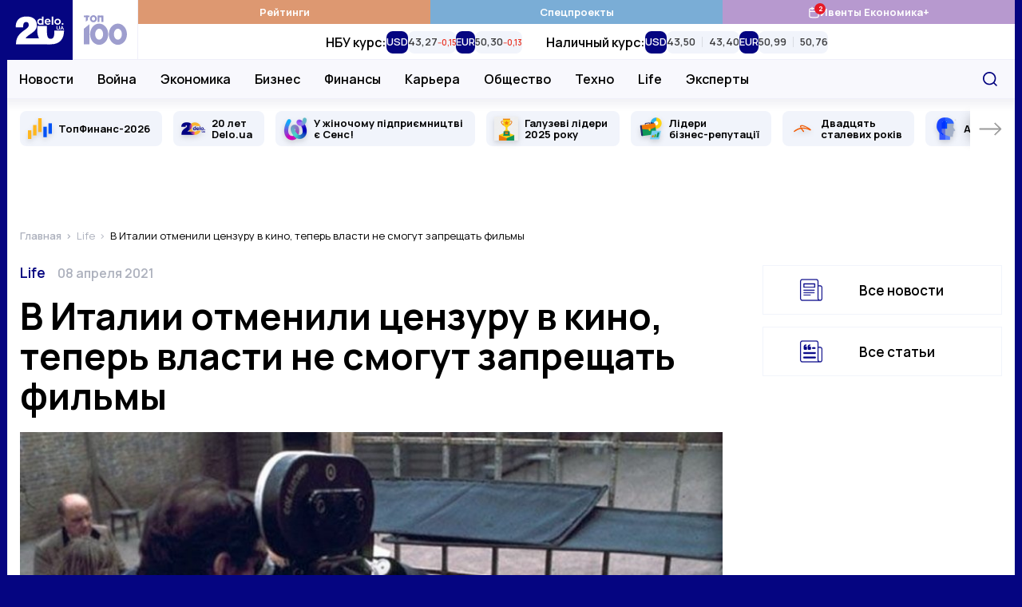

--- FILE ---
content_type: application/javascript
request_url: https://delo.ua/static/build/pub/js/lgFullscreen.fc55b4a319.js
body_size: 689
content:
(self.webpackChunk=self.webpackChunk||[]).push([[761],{6595:function(e){e.exports=function e(l,n,t){function u(c,o){if(!n[c]){if(!l[c]){if(r)return r(c,!0);var s=new Error("Cannot find module '"+c+"'");throw s.code="MODULE_NOT_FOUND",s}var i=n[c]={exports:{}};l[c][0].call(i.exports,(function(e){return u(l[c][1][e]||e)}),i,i.exports,e,l,n,t)}return n[c].exports}for(var r=void 0,c=0;c<t.length;c++)u(t[c]);return u}({1:[function(e,l,n){!function(e,l){if(void 0!==n)l();else{l(),e.lgFullscreen={}}}(this,(function(){"use strict";var e=Object.assign||function(e){for(var l=1;l<arguments.length;l++){var n=arguments[l];for(var t in n)Object.prototype.hasOwnProperty.call(n,t)&&(e[t]=n[t])}return e},l={fullScreen:!0};function n(){return document.fullscreenElement||document.mozFullScreenElement||document.webkitFullscreenElement||document.msFullscreenElement}var t=function(n){return this.el=n,this.core=window.lgData[this.el.getAttribute("lg-uid")],this.core.s=e({},l,this.core.s),this.init(),this};t.prototype.init=function(){var e="";if(this.core.s.fullScreen){if(!(document.fullscreenEnabled||document.webkitFullscreenEnabled||document.mozFullScreenEnabled||document.msFullscreenEnabled))return;e='<button aria-label="Toggle fullscreen" class="lg-fullscreen lg-icon"></button>',this.core.outer.querySelector(".lg-toolbar").insertAdjacentHTML("beforeend",e),this.fullScreen()}},t.prototype.requestFullscreen=function(){var e=document.documentElement;e.requestFullscreen?e.requestFullscreen():e.msRequestFullscreen?e.msRequestFullscreen():e.mozRequestFullScreen?e.mozRequestFullScreen():e.webkitRequestFullscreen&&e.webkitRequestFullscreen()},t.prototype.exitFullscreen=function(){document.exitFullscreen?document.exitFullscreen():document.msExitFullscreen?document.msExitFullscreen():document.mozCancelFullScreen?document.mozCancelFullScreen():document.webkitExitFullscreen&&document.webkitExitFullscreen()},t.prototype.fullScreen=function(){var e=this;utils.on(document,"fullscreenchange.lgfullscreen webkitfullscreenchange.lgfullscreen mozfullscreenchange.lgfullscreen MSFullscreenChange.lgfullscreen",(function(){utils.hasClass(e.core.outer,"lg-fullscreen-on")?utils.removeClass(e.core.outer,"lg-fullscreen-on"):utils.addClass(e.core.outer,"lg-fullscreen-on")})),utils.on(this.core.outer.querySelector(".lg-fullscreen"),"click.lg",(function(){n()?e.exitFullscreen():e.requestFullscreen()}))},t.prototype.destroy=function(){n()&&this.exitFullscreen(),utils.off(document,".lgfullscreen")},window.lgModules.fullscreen=t}))},{}]},{},[1])(1)}}]);

--- FILE ---
content_type: image/svg+xml
request_url: https://delo.ua/static/build/img/svg/logo-20.3eaad5a417.svg
body_size: 770
content:
<svg fill="none" height="99" width="107" xmlns="http://www.w3.org/2000/svg"><clipPath id="a"><path d="M0 0h107v99H0z"/></clipPath><g clip-path="url(#a)"><path d="M107 0H0v99h107z" fill="#050581"/><g fill="#fff"><path d="M27.07 49.903c-8.366 5.968-12.633 11.885-12.633 21.089v1.124h55.789l-14.752-9.784H30.205c.819-1.614 2.924-3.692 7.58-6.787 8.236-5.429 10.701-8.735 10.701-14.76 0-7.141-4.352-13.969-16.934-13.969-12.946 0-17.045 7.881-17.544 14.83h-.003v.04l-.005.062h.005v2.888h12.152v-2.384c0-.44.028-.883.09-1.32.456-3.188 1.628-5.128 4.782-5.128 2.812 0 4.168 1.65 4.168 4.765 0 3.332-1.681 4.74-8.127 9.334zM84.9 45.69c0 1.163-.522 1.728-1.537 1.728-.994 0-1.521-.56-1.521-1.728V42.3h-1.247v3.716c0 1.434.95 2.559 2.768 2.559 1.823 0 2.783-1.136 2.783-2.559V42.3H84.9zM66.16 32.38c1.67 0 2.269 1.049 2.356 2.151H63.68c.236-1.195 1.17-2.157 2.481-2.151zm.006 8.002c1.91 0 3.51-.782 4.41-1.994l-1.604-1.315c-.543.734-1.494 1.196-2.52 1.196-1.494 0-2.52-.891-2.79-2.157H70.9c0-.163.017-.359.017-.554 0-3.01-1.746-5.16-4.75-5.16-2.954 0-5.002 2.226-5.002 5.002 0 2.754 2.054 4.982 5.002 4.982zM90.535 40.404c.791 0 1.44-.64 1.44-1.461a1.44 1.44 0 00-1.44-1.44c-.79 0-1.421.641-1.421 1.44 0 .82.631 1.461 1.421 1.461zM75.249 26.823h-2.52V40.24h2.52z"/><path d="M54.47 32.625c.956 0 1.801.32 2.394.82v3.879c-.598.516-1.46.837-2.394.837-1.675 0-2.915-1.125-2.915-2.76 0-1.586 1.24-2.776 2.915-2.776zm-.456 7.78c1.027 0 2.054-.289 2.844-.75v.586h2.52V26.818h-2.52v4.307a5.97 5.97 0 00-2.843-.727c-2.719 0-4.948 1.978-4.948 5.003 0 2.972 2.23 5.003 4.947 5.003zM82.402 38.16c-1.582 0-2.877-1.25-2.877-2.76 0-1.531 1.295-2.776 2.877-2.776 1.598 0 2.877 1.245 2.877 2.776 0 1.51-1.274 2.76-2.877 2.76zm0-7.763c-2.949 0-5.342 2.227-5.342 5.003 0 2.754 2.393 4.982 5.342 4.982s5.342-2.222 5.342-4.982c0-2.776-2.388-4.998-5.342-5.003zM88.738 46.2l.945-2.048.95 2.048zm1.263-3.9h-.631l-2.988 6.203h1.346l.56-1.26h2.8l.566 1.26H93z"/><path d="M77.091 49.878c-.02 8.886-.757 13.356-5.923 13.356-5.259 0-6.182-4.548-6.21-13.356l-.018-7.622H49.167v8.461h.014c.325 11.73 6.026 21.45 21.828 21.45 16.33 0 21.78-10.142 21.924-22.29z"/></g></g></svg>

--- FILE ---
content_type: application/javascript; charset=utf-8
request_url: https://fundingchoicesmessages.google.com/f/AGSKWxWz3moSqoLC2PDWTfWISNF0TyVDpSACh8oxYj8VADY3XoLBiKX6ICDbqY7WrrzdXEIOMbsxNYW7GnsiqeZDc58TiTsZJMAdnnyv18tOwysb9vtgcaI8kLUL2-5PdsJZ9fjs-NXrf36_aZk7BgALvd6ZG4XsTs199QZ7FP7yt3i5YIY9G4EsrdIZv7cP/_/pop_adfy./ad/right2..ca/ads//camaoAdsenseHomepage._homadconfig.
body_size: -1289
content:
window['998dff81-7add-4eed-a458-7595c19c20cb'] = true;

--- FILE ---
content_type: image/svg+xml
request_url: https://delo.ua/static/build/img/svg/social/messenger-brand.4913746a7e.svg
body_size: 3
content:
<svg width="29" height="29" fill="none" xmlns="http://www.w3.org/2000/svg"><g clip-path="url(#clip0)"><path fill-rule="evenodd" clip-rule="evenodd" d="M14.764.446C6.906.446.534 6.346.534 13.622c0 4.147 2.07 7.845 5.303 10.26v5.024l4.845-2.659c1.293.357 2.664.55 4.082.55 7.858 0 14.23-5.898 14.23-13.175 0-7.276-6.372-13.176-14.23-13.176zm1.415 17.744l-3.624-3.865-7.071 3.865 7.777-8.257 3.712 3.864 6.983-3.864-7.777 8.257z" fill="#3999FC"/></g><defs><clipPath id="clip0"><path fill="#fff" transform="translate(.534 .446)" d="M0 0h28.459v28.459H0z"/></clipPath></defs></svg>